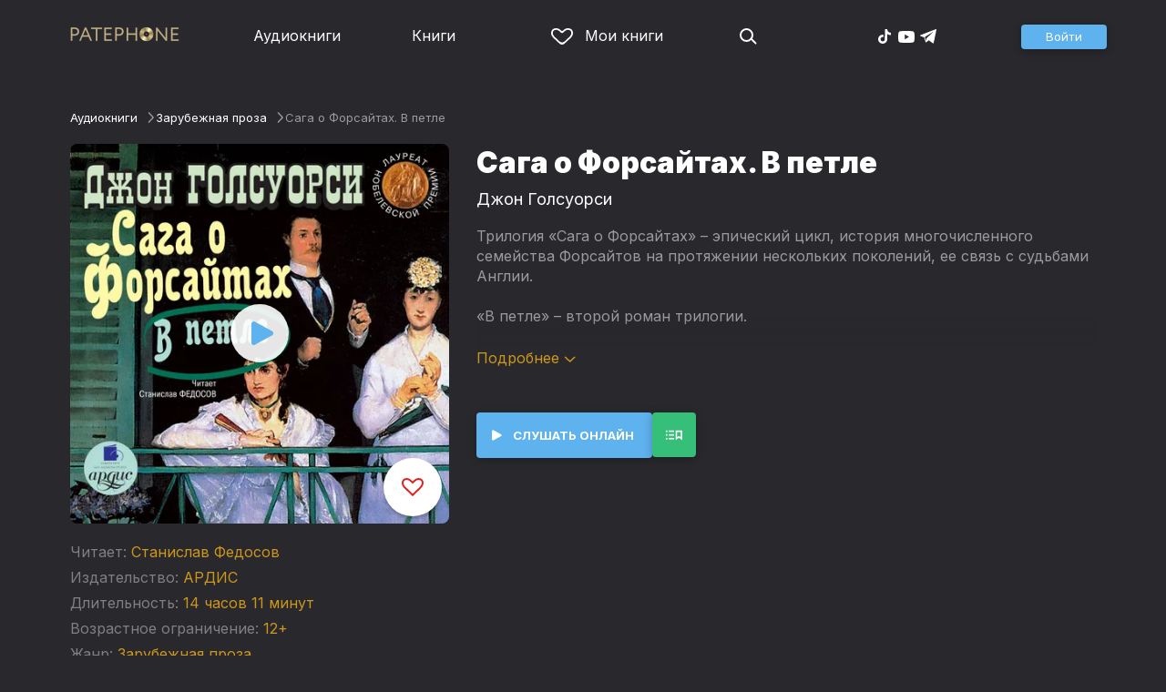

--- FILE ---
content_type: text/html
request_url: https://patephone.com/audiobook/5755-saga-o-forsaitah-v-petle
body_size: 14502
content:
<!doctype html>
<html lang="ru">
<head>
    <meta charset="UTF-8" />
	<meta name="viewport" content="width=device-width,initial-scale=1.0" />
    <meta name="theme-color" content="#28282d" />
    <link rel="preconnect" href="https://fonts.googleapis.com" />
    <link rel="preconnect" href="https://fonts.gstatic.com" crossorigin />
    <link href="https://fonts.googleapis.com/css2?family=Inter:wght@400;700;900&display=swap" rel="stylesheet" />

    <link rel="icon" href="/favicon.ico" sizes="any" />
    <link rel="icon" href="/favicon.png" type="image/png" />
    <link rel="apple-touch-icon" sizes="180x180" href="/apple-touch-icon-180x180.png" type="image/png" />
    <link rel="manifest" href="/manifest.json" />
    <meta name="google-adsense-account" content="ca-pub-4898670669509055" />
    <script type="application/ld+json">
        {
          "@context": "https://schema.org",
          "@type": "WebSite",
          "url": "https://patephone.com/",
          "potentialAction": [{
            "@type": "SearchAction",
            "target": {
              "@type": "EntryPoint",
              "urlTemplate": "https://patephone.com/audiobooks/?query={search_term_string}"
            },
            "query-input": "required name=search_term_string"
          }]
        }
        </script>
    <script>
        (function() {
            function isMobile() {
                if (typeof navigator !== 'undefined' && /iPhone|iPad|iPod|Android/i.test(navigator.userAgent)) {
                    return true;
                }

                // Workaround for iPad, which is not detectable via user agent
                if (navigator.userAgent.match(/Mac/) && navigator.maxTouchPoints && navigator.maxTouchPoints > 2) {
                    return true;
                }

                return false;
            }

            function isTWA() {
                return location.hash.includes('tgWebApp') || localStorage.getItem('twa');
            }


            if (isMobile()) {
                document.documentElement.classList.add('mobile');
            }

            if (isTWA()) {
                document.documentElement.classList.add('twa');
            }
        })();
    </script>
    
		<link href="../_app/immutable/assets/global.qqf349zA.css" rel="stylesheet">
		<link href="../_app/immutable/assets/2.Befkog3f.css" rel="stylesheet">
		<link href="../_app/immutable/assets/PageHeader.7kTtBfQp.css" rel="stylesheet">
		<link href="../_app/immutable/assets/ProgressIndicator.D10uOCBw.css" rel="stylesheet">
		<link href="../_app/immutable/assets/SearchInput.Cgsq7u_q.css" rel="stylesheet">
		<link href="../_app/immutable/assets/Scrollable.Bo9mn5MT.css" rel="stylesheet">
		<link href="../_app/immutable/assets/Button.BV97ca7j.css" rel="stylesheet">
		<link href="../_app/immutable/assets/ProductListItem.DPRvaZQo.css" rel="stylesheet">
		<link href="../_app/immutable/assets/QuickRegisterPopup.Bc-W4LRV.css" rel="stylesheet">
		<link href="../_app/immutable/assets/Input.nhVYY-B1.css" rel="stylesheet">
		<link href="../_app/immutable/assets/ErrorText.BGRO76s3.css" rel="stylesheet">
		<link href="../_app/immutable/assets/Spinner.CcVJZyYY.css" rel="stylesheet">
		<link href="../_app/immutable/assets/PersonListItem.BbiQRJy_.css" rel="stylesheet">
		<link href="../_app/immutable/assets/PersonCover.CyPuaDu9.css" rel="stylesheet">
		<link href="../_app/immutable/assets/PageFooter.CSlo9rt7.css" rel="stylesheet">
		<link href="../_app/immutable/assets/RewardInfo.wvDmqu22.css" rel="stylesheet">
		<link href="../_app/immutable/assets/InstagramPromo._pH8BUh7.css" rel="stylesheet">
		<link href="../_app/immutable/assets/StoreIcons.--e4Hse7.css" rel="stylesheet">
		<link href="../_app/immutable/assets/15.DDvH9vod.css" rel="stylesheet">
		<link href="../_app/immutable/assets/TryButtonLabel.ynhog7gx.css" rel="stylesheet">
		<link href="../_app/immutable/assets/CollapsableDescription.gvcc4dkF.css" rel="stylesheet">
		<link href="../_app/immutable/assets/EbookReader.CU_G_I74.css" rel="stylesheet">
		<link href="../_app/immutable/assets/ProgressIndicator2.Btl7XKMc.css" rel="stylesheet">
		<link href="../_app/immutable/assets/EmailWithButton.C-gX8mZN.css" rel="stylesheet">
		<link href="../_app/immutable/assets/ProductGrid.BYtFm60c.css" rel="stylesheet">
		<link href="../_app/immutable/assets/RewardGuide.uqK2O626.css" rel="stylesheet">
		<link href="../_app/immutable/assets/RewardStaticView.C01ctyde.css" rel="stylesheet">
		<link href="../_app/immutable/assets/ConfirmDialog.DR5J1xrV.css" rel="stylesheet"><title>Аудиокнига Сага о Форсайтах. В петле, Джон Голсуорси слушать онлайн в озвучке Станислав Федосов</title><!-- HEAD_svelte-1pt5a6z_START --><meta name="description" content="Слушать аудиокнигу Сага о Форсайтах. В петле, Джон Голсуорси в озвучке Станислав Федосов онлайн и в хорошем качестве в аудиотеке Patephone. ★ Бесплатно и без регистрации!"><meta property="og:title" content="Аудиокнига Сага о Форсайтах. В петле, Джон Голсуорси — слушать онлайн бесплатно, без регистрации"><meta property="og:locale" content="ru"><meta property="og:type" content="book"><meta property="og:image" content="https://cdru.patephone.com/ru-fast/c/products/592/851/720/789/282/7062_3000_resized640.jpg?cc=1624984549000"><meta property="og:description" content="Слушать аудиокнигу Сага о Форсайтах. В петле, Джон Голсуорси онлайн бесплатно и без регистрации в Patephone ★ Слушай на сайте и в приложении в хорошем качестве!"><meta property="og:url" content="https://patephone.com/audiobook/5755-saga-o-forsaitah-v-petle"><link rel="canonical" href="https://patephone.com/audiobook/5755-saga-o-forsaitah-v-petle"><!-- HEAD_svelte-1pt5a6z_END --><!-- HEAD_svelte-1k4bigd_START --><meta itemprop="name" content="Сага о Форсайтах. В петле – Джон Голсуорси"><meta itemprop="image" content="https://cdru.patephone.com/ru-fast/c/products/592/851/720/789/282/7062_3000_resized640.jpg?cc=1624984549000"><meta itemprop="description" content="Слушать аудиокнигу Сага о Форсайтах. В петле, Джон Голсуорси онлайн бесплатно и без регистрации в Patephone ★ Слушай на сайте и в приложении в хорошем качестве!"><script type="application/ld+json">[{"@context":"https://schema.org/","@type":"CreativeWork","name":"Сага о Форсайтах. В петле","description":"Трилогия «Сага о Форсайтах» – эпический цикл, история многочисленного семейства Форсайтов на протяжении нескольких поколений, ее связь с судьбами Англии. «В петле» – второй роман трилогии. …Рубеж ХIХ и ХХ веков, англо-бурская война, конец викторианской эпохи, крушение казавшихся прежде незыблемыми порядков и традиций… Сомс Форсайт пытается наладить свои запутанные семейные отношения, высвободиться из петли, возникшей в результате разрыва с первой женой Ирэн, и создать новую семью… «Но ночью и в часы досуга ему не давала покоя мысль, что время бежит, деньги текут к нему, а будущность его все в той же петле, что и прежде».","url":"https://patephone.com/audiobook/5755-saga-o-forsaitah-v-petle","image":"https://cdru.patephone.com/ru-fast/c/products/592/851/720/789/282/7062_3000_resized640.jpg?cc=1624984549000","author":{"@type":"Person","name":"Джон Голсуорси"},"offers":{"@type":"Offer","price":279,"priceCurrency":"RUB","availability":"OnlineOnly"}},{"@context":"https://schema.org","@type":"BreadcrumbList","itemListElement":[{"@type":"ListItem","position":1,"name":"Аудиокниги","item":"https://patephone.com/audiobooks"},{"@type":"ListItem","position":2,"name":"Джон Голсуорси","item":"https://patephone.com/author/104-dzhon-golsuorsi"},{"@type":"ListItem","position":3,"name":"Сага о Форсайтах. В петле","item":"https://patephone.com/audiobook/5755-saga-o-forsaitah-v-petle"}]},{"@context":"https://schema.org","@type":"BreadcrumbList","itemListElement":[{"@type":"ListItem","position":1,"name":"Аудиокниги","item":"https://patephone.com/audiobooks"},{"@type":"ListItem","position":2,"name":"Зарубежная проза","item":"https://patephone.com/audiobooks/g3-zarubezhnaya-proza"}]},{"@context":"https://schema.org","@type":"DataFeed","dataFeedElement":[{"@context":"https://schema.org","@type":"Book","@id":"5755","author":{"@type":"Person","name":"Джон Голсуорси"},"name":"Сага о Форсайтах. В петле","image":"https://cdru.patephone.com/ru-fast/c/products/592/851/720/789/282/7062_3000_resized640.jpg?cc=1624984549000","url":"https://patephone.com/audiobook/5755-saga-o-forsaitah-v-petle","workExample":{"@id":"audiobooks/5755","@type":"Book","bookFormat":"https://schema.org/AudiobookFormat","inLanguage":"ru","url":"https://patephone.com/audiobook/5755-saga-o-forsaitah-v-petle","isbn":"none","image":"https://cdru.patephone.com/ru-fast/c/products/592/851/720/789/282/7062_3000_resized640.jpg?cc=1624984549000"}}]}]</script><meta name="twitter:title" content="Сага о Форсайтах. В петле"><meta name="twitter:url" content="https://patephone.com/audiobook/5755-saga-o-forsaitah-v-petle"><meta name="twitter:description" content="Слушать аудиокнигу Сага о Форсайтах. В петле, Джон Голсуорси онлайн бесплатно и без регистрации в Patephone ★ Слушай на сайте и в приложении в хорошем качестве!"><meta name="twitter:image:src" content="https://cdru.patephone.com/ru-fast/c/products/592/851/720/789/282/7062_3000_resized640.jpg?cc=1624984549000"><meta name="twitter:card" content="summary_large_image"><meta name="apple-itunes-app" content="app-id=949680889, app-argument=$imobpatsub%3A%2F%2Froute%2Fbook%2F5755"><!-- HEAD_svelte-1k4bigd_END -->
</head>
<body>
<!-- Google Tag Manager (noscript) -->
<noscript><iframe src="https://www.googletagmanager.com/ns.html?id=GTM-5B6V9RS" height="0" width="0" style="display:none;visibility:hidden"></iframe></noscript>
<!-- End Google Tag Manager (noscript) -->
   <header class="page-header svelte-1nukuya"><div class="page-column page-header-content svelte-1nukuya"><section class="logo-section svelte-1nukuya" data-svelte-h="svelte-1m7lu65"><a href="/"><img src="/_app/immutable/assets/logo.ChJw_ivz.png" alt="Патефон" class="size-desktop" width="120" height="17"> <img src="/_app/immutable/assets/logo-mobile.538cc29f5c37c570.png.webp" alt="Патефон" class="size-mobile no-twa" width="40" height="40"></a></section> <nav class="nav-section svelte-1nukuya"><ul class="main-nav svelte-7bgik1"><li class="svelte-7bgik1"><a href="/audiobooks"><svg class="icon svelte-j4150j" xmlns="http://www.w3.org/2000/svg" viewBox="0 0 24 24" width="24px" height="24px"><use href="/_app/immutable/assets/nav-audiobooks.CyWronMm.svg#icon"></use></svg> Аудиокниги </a> </li><li class="svelte-7bgik1"><a href="/ebooks"><svg class="icon svelte-j4150j" xmlns="http://www.w3.org/2000/svg" viewBox="0 0 24 24" width="24px" height="24px"><use href="/_app/immutable/assets/nav-books.D12QB0h7.svg#icon"></use></svg> Книги </a> </li><li class="svelte-7bgik1  my"><a href="/my" rel=" nofollow"><svg class="icon svelte-j4150j" xmlns="http://www.w3.org/2000/svg" viewBox="0 0 24 24" width="24px" height="24px"><use href="/_app/immutable/assets/my-list.CiTApK7k.svg#icon"></use></svg> Мои книги </a> </li> </ul></nav> <aside class="aside-section svelte-1nukuya"><section class="icons-section svelte-1nukuya"><a href="/search/" rel="nofollow" class="search svelte-1nukuya"><svg class="icon svelte-j4150j" xmlns="http://www.w3.org/2000/svg" viewBox="0 0 24 24" width="24px" height="24px"><use href="/_app/immutable/assets/search.D56TTmB6.svg#icon"></use></svg></a> <ul class="social-items svelte-1qbihbg"><li><a href="https://www.tiktok.com/@patephone_app" rel="nofollow noopener" target="_blank" title="TikTok"><svg class="icon svelte-j4150j" xmlns="http://www.w3.org/2000/svg" viewBox="0 0 24 24" width="24px" height="24px"><use href="/_app/immutable/assets/tiktok.BjhSOscA.svg#icon"></use></svg></a> </li><li><a href="https://www.youtube.com/channel/UCJz4izeL6QxsJgitbizVQYg" rel="nofollow noopener" target="_blank" title="YouTube"><svg class="icon svelte-j4150j" xmlns="http://www.w3.org/2000/svg" viewBox="0 0 24 24" width="24px" height="24px"><use href="/_app/immutable/assets/youtube.DCrU1kqj.svg#icon"></use></svg></a> </li><li><a href="https://t.me/patephone_audioknigi" rel="nofollow noopener" target="_blank" title="Telegram"><svg class="icon svelte-j4150j" xmlns="http://www.w3.org/2000/svg" viewBox="0 0 24 24" width="24px" height="24px"><use href="/_app/immutable/assets/telegram.BhYu090h.svg#icon"></use></svg></a> </li> </ul></section> <section class="auth-section svelte-1nukuya"><div class="auth svelte-ril9pe"><a href="/auth/" role="button" data-size="normal" rel="external nofollow" target="" class="svelte-18jwygz alternate"><span class="label svelte-18jwygz">Войти  </span></a></div> </section> <div class="menu-section svelte-1nukuya"><div class="menu-section-label svelte-1nukuya"><svg class="icon svelte-j4150j" xmlns="http://www.w3.org/2000/svg" viewBox="0 0 20 18" width="24px" height="24px"><use href="/_app/immutable/assets/burger.BWvCezkr.svg#icon"></use></svg>Меню</div> </div></aside></div></header> <div class="search-bar svelte-1nukuya"><form action="/search" method="get" class="page-header-search-bar svelte-1uwzeub"><div class="search-field svelte-1uwzeub"><svg class="icon svelte-j4150j" xmlns="http://www.w3.org/2000/svg" viewBox="0 0 24 24" width="20px" height="20px"><use href="/_app/immutable/assets/search.D56TTmB6.svg#icon"></use></svg> <input type="search" name="query" placeholder="Поиск по аудиокнигам и авторам" class="svelte-1uwzeub" value="">  </div>  </form></div>  <main class="svelte-swat0u"> <div class="page-column svelte-402hxx"><ul class="product-breadcrumbs svelte-14k8nb7"><li class="svelte-14k8nb7"><a class="label svelte-14k8nb7" href="/audiobooks">Аудиокниги</a><svg class="icon svelte-j4150j" xmlns="http://www.w3.org/2000/svg" viewBox="0 0 24 24" width="12px" height="12px"><use href="/_app/immutable/assets/angle.C1KIGXWU.svg#icon"></use></svg> </li><li class="svelte-14k8nb7"><a class="label svelte-14k8nb7" href="/audiobooks/g3-zarubezhnaya-proza">Зарубежная проза</a><svg class="icon svelte-j4150j" xmlns="http://www.w3.org/2000/svg" viewBox="0 0 24 24" width="12px" height="12px"><use href="/_app/immutable/assets/angle.C1KIGXWU.svg#icon"></use></svg> </li><li class="svelte-14k8nb7"><span class="label svelte-14k8nb7">Сага о Форсайтах. В петле</span> </li> </ul> <div class="product-card svelte-11o9phc"><aside class="svelte-11o9phc">  <div class="cover svelte-11o9phc clickable"><span class="cover svelte-1mel0pb" data-size="fluid"><img src="https://imgproxy2.patephone.com/pr:sharp/s:470/plain/https://cdru.patephone.com/ru-fast/c/products/592/851/720/789/282/7062_3000_resized1242.jpg?cc=1624984549000" srcset="https://imgproxy2.patephone.com/pr:sharp/s:470/dpr:2/plain/https://cdru.patephone.com/ru-fast/c/products/592/851/720/789/282/7062_3000_resized1242.jpg?cc=1624984549000 2x" alt="Аудиокнига «Сага о Форсайтах. В петле – Джон Голсуорси»" width="100" height="100" class="svelte-1mel0pb"> <button class="like svelte-jyph6i  large"><svg class="icon svelte-j4150j" xmlns="http://www.w3.org/2000/svg" viewBox="0 0 24 20" width="24px" height="24px"><use href="/_app/immutable/assets/like.B-BPP9mr.svg#icon"></use></svg></button></span>  <span class="playback-control-wrap svelte-11o9phc"><span class="playback-control svelte-gm1jlb" style="padding: 16px; width: 32px; height: 32px;">  <svg class="icon svelte-j4150j" xmlns="http://www.w3.org/2000/svg" viewBox="0 0 32 32" width="32px" height="32px"><use href="/_app/immutable/assets/play.BguuT8sO.svg#icon"></use></svg> </span></span> </div> <div class="size-desktop"><div class="product-info svelte-ty2fzh"><p class="svelte-ty2fzh"><em class="svelte-ty2fzh">Читает:</em>   <a href="/reader/3875-stanislav-viktorovich-fedosov" class="svelte-1c96eej">Станислав Федосов</a></p> <p class="svelte-ty2fzh"><em class="svelte-ty2fzh">Издательство:</em>   <a href="/publisher/3891-ardis" class="svelte-1c96eej">АРДИС</a></p> <p class="svelte-ty2fzh"><em class="svelte-ty2fzh">Длительность:</em> 14 часов 11 минут</p> <p class="svelte-ty2fzh"><em class="svelte-ty2fzh">Возрастное ограничение:</em> 12+</p> <p class="svelte-ty2fzh"><em class="svelte-ty2fzh">Жанр:</em> <a href="/audiobooks/g3-zarubezhnaya-proza">Зарубежная проза</a></p>  <p class="svelte-ty2fzh"><em class="svelte-ty2fzh">Входит в коллекцию:</em> <a href="/audiobooks/g3-zarubezhnaya-proza/c2100-sovremennaya-komediya">Современная комедия</a></p></div></div></aside> <main class="svelte-11o9phc"><section><h1 class="svelte-11o9phc">Сага о Форсайтах. В петле</h1> <h2 class="svelte-11o9phc">  <a href="/author/104-dzhon-golsuorsi" class="svelte-1c96eej">Джон Голсуорси</a></h2>  <div class="collapsable-description"><div class="content svelte-tf0k9g  collapsed"><!-- HTML_TAG_START --><p>Трилогия
 «Сага о Форсайтах» – эпический цикл, история многочисленного семейства 
Форсайтов на протяжении нескольких поколений, ее связь с судьбами 
Англии.</p><p>«В петле» – второй роман трилогии.</p><p>…Рубеж ХIХ и ХХ 
веков, англо-бурская война, конец викторианской эпохи, крушение 
казавшихся прежде незыблемыми порядков и традиций… Сомс Форсайт пытается
 наладить свои запутанные семейные отношения, высвободиться из петли, 
возникшей в результате разрыва с первой женой Ирэн, и создать новую 
семью…</p><p>«Но ночью и в часы досуга ему не давала покоя мысль, что 
время бежит, деньги текут к нему, а будущность его все в той же петле, 
что и прежде».</p><!-- HTML_TAG_END --></div> <p class="toggle-expand svelte-tf0k9g"><span class="link">Подробнее <span class="icon svelte-tf0k9g"><svg class="icon svelte-j4150j" xmlns="http://www.w3.org/2000/svg" viewBox="0 0 13 7" width="13px" height="7px"><use href="/_app/immutable/assets/expand.BysnwWR7.svg#icon"></use></svg></span></span></p> </div> <div class="size-mobile"><div class="product-info svelte-ty2fzh"><p class="svelte-ty2fzh"><em class="svelte-ty2fzh">Читает:</em>   <a href="/reader/3875-stanislav-viktorovich-fedosov" class="svelte-1c96eej">Станислав Федосов</a></p> <p class="svelte-ty2fzh"><em class="svelte-ty2fzh">Издательство:</em>   <a href="/publisher/3891-ardis" class="svelte-1c96eej">АРДИС</a></p> <p class="svelte-ty2fzh"><em class="svelte-ty2fzh">Длительность:</em> 14 часов 11 минут</p> <p class="svelte-ty2fzh"><em class="svelte-ty2fzh">Возрастное ограничение:</em> 12+</p> <p class="svelte-ty2fzh"><em class="svelte-ty2fzh">Жанр:</em> <a href="/audiobooks/g3-zarubezhnaya-proza">Зарубежная проза</a></p>  <p class="svelte-ty2fzh"><em class="svelte-ty2fzh">Входит в коллекцию:</em> <a href="/audiobooks/g3-zarubezhnaya-proza/c2100-sovremennaya-komediya">Современная комедия</a></p></div></div> </section> <footer class="svelte-11o9phc">   <div class="main-controls svelte-11o9phc"> <button role="button" data-size="normal" value=""  type="button" class="svelte-18jwygz alternate"><span class="label svelte-18jwygz"><span class="playback-control svelte-gm1jlb" style="padding: 6px; width: 14px; height: 14px;">  <svg class="icon svelte-j4150j" xmlns="http://www.w3.org/2000/svg" viewBox="0 0 32 32" width="14px" height="14px"><use href="/_app/immutable/assets/play.BguuT8sO.svg#icon"></use></svg> </span> Слушать онлайн  </span></button> <div class="chapters svelte-11o9phc"> <button role="button" data-size="normal" value=""  type="button" class="svelte-18jwygz"><span class="label svelte-18jwygz"><svg class="icon svelte-j4150j" xmlns="http://www.w3.org/2000/svg" viewBox="0 0 32 32" width="24px" height="24px"><use href="/_app/immutable/assets/toc.CXKNRsnf.svg#icon"></use></svg>  </span></button> <div class="chapter-list svelte-11o9phc hidden"><h3 class="svelte-11o9phc">Оглавление аудиокниги «Сага о Форсайтах. В петле»</h3> <ul class="svelte-11o9phc"><li class="svelte-11o9phc"><span class="chapter-name svelte-11o9phc">Студия АРДИС представляет</span> <span class="chapter-time svelte-11o9phc">00:00</span></li><li class="svelte-11o9phc"><span class="chapter-name svelte-11o9phc">Часть 1. Глава 1. У Тимоти</span> <span class="chapter-time svelte-11o9phc">00:36</span></li><li class="svelte-11o9phc"><span class="chapter-name svelte-11o9phc">Часть 1. Глава 2. Светский человек уходит со сцены</span> <span class="chapter-time svelte-11o9phc">30:54</span></li><li class="svelte-11o9phc"><span class="chapter-name svelte-11o9phc">Часть 1. Глава 3. Сомс собирается что-то предпринять</span> <span class="chapter-time svelte-11o9phc">01:07:36</span></li><li class="svelte-11o9phc"><span class="chapter-name svelte-11o9phc">Часть 1. Глава 4. Сохо</span> <span class="chapter-time svelte-11o9phc">01:23:15</span></li><li class="svelte-11o9phc"><span class="chapter-name svelte-11o9phc">Часть 1. Глава 5. Видения Джемса</span> <span class="chapter-time svelte-11o9phc">01:42:39</span></li><li class="svelte-11o9phc"><span class="chapter-name svelte-11o9phc">Часть 1. Глава 6. Уже не молодой Джолион у себя дома</span> <span class="chapter-time svelte-11o9phc">02:00:46</span></li><li class="svelte-11o9phc"><span class="chapter-name svelte-11o9phc">Часть 1. Глава 7. Стригунок находит подружку</span> <span class="chapter-time svelte-11o9phc">02:29:03</span></li><li class="svelte-11o9phc"><span class="chapter-name svelte-11o9phc">Часть 1. Глава 8. Джолион исполняет свои обязанности попечителя</span> <span class="chapter-time svelte-11o9phc">02:43:49</span></li><li class="svelte-11o9phc"><span class="chapter-name svelte-11o9phc">Часть 1. Глава 9. Вэл узнает новости</span> <span class="chapter-time svelte-11o9phc">03:03:17</span></li><li class="svelte-11o9phc"><span class="chapter-name svelte-11o9phc">Часть 1. Глава 10. Сомс принимает у себя будущее</span> <span class="chapter-time svelte-11o9phc">03:26:34</span></li><li class="svelte-11o9phc"><span class="chapter-name svelte-11o9phc">Часть 1. Глава 11. ...И навещает прошлое</span> <span class="chapter-time svelte-11o9phc">03:38:55</span></li><li class="svelte-11o9phc"><span class="chapter-name svelte-11o9phc">Часть 1. Глава 12. На Форсайтской Бирже</span> <span class="chapter-time svelte-11o9phc">03:54:18</span></li><li class="svelte-11o9phc"><span class="chapter-name svelte-11o9phc">Часть 1. Глава 13. Джолион начинает понимать, что с ним происходит</span> <span class="chapter-time svelte-11o9phc">04:27:38</span></li><li class="svelte-11o9phc"><span class="chapter-name svelte-11o9phc">Часть 1. Глава 14. Сомсу становится ясно, чего он хочет</span> <span class="chapter-time svelte-11o9phc">04:43:36</span></li><li class="svelte-11o9phc"><span class="chapter-name svelte-11o9phc">Часть 2. Глава 1. Третье поколение</span> <span class="chapter-time svelte-11o9phc">04:53:32</span></li><li class="svelte-11o9phc"><span class="chapter-name svelte-11o9phc">Часть 2. Глава 2. Сомс решил удостовериться</span> <span class="chapter-time svelte-11o9phc">05:19:09</span></li><li class="svelte-11o9phc"><span class="chapter-name svelte-11o9phc">Часть 2. Глава 3. Визит к Ирэн</span> <span class="chapter-time svelte-11o9phc">05:45:23</span></li><li class="svelte-11o9phc"><span class="chapter-name svelte-11o9phc">Часть 2. Глава 4. Куда Форсайты страшатся заглядывать</span> <span class="chapter-time svelte-11o9phc">06:02:26</span></li><li class="svelte-11o9phc"><span class="chapter-name svelte-11o9phc">Часть 2. Глава 5. Джолли в роли судьи</span> <span class="chapter-time svelte-11o9phc">06:23:33</span></li><li class="svelte-11o9phc"><span class="chapter-name svelte-11o9phc">Часть 2. Глава 6. Джолион в нерешительности</span> <span class="chapter-time svelte-11o9phc">06:49:32</span></li><li class="svelte-11o9phc"><span class="chapter-name svelte-11o9phc">Часть 2. Глава 7. Дарти против Дарти</span> <span class="chapter-time svelte-11o9phc">07:03:17</span></li><li class="svelte-11o9phc"><span class="chapter-name svelte-11o9phc">Часть 2. Глава 8. Вызов</span> <span class="chapter-time svelte-11o9phc">07:34:38</span></li><li class="svelte-11o9phc"><span class="chapter-name svelte-11o9phc">Часть 2. Глава 9. Обед у Джемса</span> <span class="chapter-time svelte-11o9phc">07:50:18</span></li><li class="svelte-11o9phc"><span class="chapter-name svelte-11o9phc">Часть 2. Глава 10. Смерть пса Балтазара</span> <span class="chapter-time svelte-11o9phc">08:08:57</span></li><li class="svelte-11o9phc"><span class="chapter-name svelte-11o9phc">Часть 2. Глава 11. Тимоти предостерегает</span> <span class="chapter-time svelte-11o9phc">08:20:31</span></li><li class="svelte-11o9phc"><span class="chapter-name svelte-11o9phc">Часть 2. Глава 12. Охота продолжается</span> <span class="chapter-time svelte-11o9phc">08:39:43</span></li><li class="svelte-11o9phc"><span class="chapter-name svelte-11o9phc">Часть 2. Глава 13. «А вот и мы!»</span> <span class="chapter-time svelte-11o9phc">08:55:08</span></li><li class="svelte-11o9phc"><span class="chapter-name svelte-11o9phc">Часть 2. Глава 14. Диковинная ночь</span> <span class="chapter-time svelte-11o9phc">09:23:32</span></li><li class="svelte-11o9phc"><span class="chapter-name svelte-11o9phc">Часть 3. Глава 1. Сомс в Париже</span> <span class="chapter-time svelte-11o9phc">09:32:09</span></li><li class="svelte-11o9phc"><span class="chapter-name svelte-11o9phc">Часть 3. Глава 2. В паутине</span> <span class="chapter-time svelte-11o9phc">09:52:00</span></li><li class="svelte-11o9phc"><span class="chapter-name svelte-11o9phc">Часть 3. Глава 3. Ричмонд-парк</span> <span class="chapter-time svelte-11o9phc">10:01:25</span></li><li class="svelte-11o9phc"><span class="chapter-name svelte-11o9phc">Часть 3. Глава 4. По ту сторону реки</span> <span class="chapter-time svelte-11o9phc">10:20:15</span></li><li class="svelte-11o9phc"><span class="chapter-name svelte-11o9phc">Часть 3. Глава 5. Сомс действует</span> <span class="chapter-time svelte-11o9phc">10:24:00</span></li><li class="svelte-11o9phc"><span class="chapter-name svelte-11o9phc">Часть 3. Глава 6. Летний день</span> <span class="chapter-time svelte-11o9phc">10:32:30</span></li><li class="svelte-11o9phc"><span class="chapter-name svelte-11o9phc">Часть 3. Глава 7. Летняя ночь</span> <span class="chapter-time svelte-11o9phc">10:52:51</span></li><li class="svelte-11o9phc"><span class="chapter-name svelte-11o9phc">Часть 3. Глава 8. Джемс в ожидании</span> <span class="chapter-time svelte-11o9phc">11:02:55</span></li><li class="svelte-11o9phc"><span class="chapter-name svelte-11o9phc">Часть 3. Глава 9. Выпутался из паутины</span> <span class="chapter-time svelte-11o9phc">11:12:35</span></li><li class="svelte-11o9phc"><span class="chapter-name svelte-11o9phc">Часть 3. Глава 10. Век уходит</span> <span class="chapter-time svelte-11o9phc">11:39:19</span></li><li class="svelte-11o9phc"><span class="chapter-name svelte-11o9phc">Часть 3. Глава 11. Затишье</span> <span class="chapter-time svelte-11o9phc">12:13:23</span></li><li class="svelte-11o9phc"><span class="chapter-name svelte-11o9phc">Часть 3. Глава 12. Рождение Форсайта</span> <span class="chapter-time svelte-11o9phc">12:33:38</span></li><li class="svelte-11o9phc"><span class="chapter-name svelte-11o9phc">Часть 3. Глава 13. Джемсу сказали</span> <span class="chapter-time svelte-11o9phc">12:52:11</span></li><li class="svelte-11o9phc"><span class="chapter-name svelte-11o9phc">Часть 3. Глава 14. Его собственное</span> <span class="chapter-time svelte-11o9phc">13:04:56</span></li><li class="svelte-11o9phc"><span class="chapter-name svelte-11o9phc">Интерлюдия. Пробуждение</span> <span class="chapter-time svelte-11o9phc">13:16:05</span></li></ul></div></div>  </div> </footer></main></div>   <!-- HTML_TAG_START --><!--noindex--><!-- HTML_TAG_END --> <div class="related svelte-402hxx"><h3 class="svelte-402hxx">Похожие аудиокниги</h3> <div class="product-grid svelte-102mqyk"><div class="product-list-item"><div class="list-item svelte-gyjjww"><a href="/audiobook/5757-saga-o-forsaitah-sdaetsya-v-naem" class="svelte-h0hbym"><span class="cover svelte-1mel0pb" data-size="fluid"><img src="https://imgproxy2.patephone.com/pr:sharp/s:255/plain/https://cdru.patephone.com/ru-fast/c/products/288/888/703/454/616/cover_resized1242.jpg?cc=1475578756000" srcset="https://imgproxy2.patephone.com/pr:sharp/s:255/dpr:2/plain/https://cdru.patephone.com/ru-fast/c/products/288/888/703/454/616/cover_resized1242.jpg?cc=1475578756000 2x" alt="" width="100" height="100" loading="lazy" class="svelte-1mel0pb"> <button class="like svelte-jyph6i"><svg class="icon svelte-j4150j" xmlns="http://www.w3.org/2000/svg" viewBox="0 0 24 20" width="24px" height="24px"><use href="/_app/immutable/assets/like.B-BPP9mr.svg#icon"></use></svg></button></span>   </a> <main><div class="title svelte-gyjjww"><a href="/audiobook/5757-saga-o-forsaitah-sdaetsya-v-naem" slot="title" class="svelte-h0hbym">Сага о Форсайтах. Сдаётся в наём</a></div>  <div class="subtitle svelte-gyjjww">  <a href="/author/104-dzhon-golsuorsi" class="svelte-1c96eej">Джон Голсуорси</a> </div></main> </div> </div><div class="product-list-item"><div class="list-item svelte-gyjjww"><a href="/audiobook/6316-saga-o-forsaitah-serebryanaya-lozhka" class="svelte-h0hbym"><span class="cover svelte-1mel0pb" data-size="fluid"><img src="https://imgproxy2.patephone.com/pr:sharp/s:255/plain/https://cdru.patephone.com/ru-fast/c/products/506/907/825/823/195/cover_resized1242.jpg?cc=1475579137000" srcset="https://imgproxy2.patephone.com/pr:sharp/s:255/dpr:2/plain/https://cdru.patephone.com/ru-fast/c/products/506/907/825/823/195/cover_resized1242.jpg?cc=1475579137000 2x" alt="" width="100" height="100" loading="lazy" class="svelte-1mel0pb"> <button class="like svelte-jyph6i"><svg class="icon svelte-j4150j" xmlns="http://www.w3.org/2000/svg" viewBox="0 0 24 20" width="24px" height="24px"><use href="/_app/immutable/assets/like.B-BPP9mr.svg#icon"></use></svg></button></span>   </a> <main><div class="title svelte-gyjjww"><a href="/audiobook/6316-saga-o-forsaitah-serebryanaya-lozhka" slot="title" class="svelte-h0hbym">Сага о Форсайтах. Серебряная ложка</a></div>  <div class="subtitle svelte-gyjjww">  <a href="/author/104-dzhon-golsuorsi" class="svelte-1c96eej">Джон Голсуорси</a> </div></main> </div> </div><div class="product-list-item"><div class="list-item svelte-gyjjww"><a href="/audiobook/5754-saga-o-forsaitah-belaya-obezyana" class="svelte-h0hbym"><span class="cover svelte-1mel0pb" data-size="fluid"><img src="https://imgproxy2.patephone.com/pr:sharp/s:255/plain/https://cdru.patephone.com/ru-fast/c/products/718/583/327/617/035/cover_resized1242.jpg?cc=1475579510000" srcset="https://imgproxy2.patephone.com/pr:sharp/s:255/dpr:2/plain/https://cdru.patephone.com/ru-fast/c/products/718/583/327/617/035/cover_resized1242.jpg?cc=1475579510000 2x" alt="" width="100" height="100" loading="lazy" class="svelte-1mel0pb"> <button class="like svelte-jyph6i"><svg class="icon svelte-j4150j" xmlns="http://www.w3.org/2000/svg" viewBox="0 0 24 20" width="24px" height="24px"><use href="/_app/immutable/assets/like.B-BPP9mr.svg#icon"></use></svg></button></span>   </a> <main><div class="title svelte-gyjjww"><a href="/audiobook/5754-saga-o-forsaitah-belaya-obezyana" slot="title" class="svelte-h0hbym">Сага о Форсайтах. Белая обезьяна</a></div>  <div class="subtitle svelte-gyjjww">  <a href="/author/104-dzhon-golsuorsi" class="svelte-1c96eej">Джон Голсуорси</a> </div></main> </div> </div><div class="product-list-item"><div class="list-item svelte-gyjjww"><a href="/audiobook/5756-saga-o-forsaitah-lebedinaya-pesnya" class="svelte-h0hbym"><span class="cover svelte-1mel0pb" data-size="fluid"><img src="https://imgproxy2.patephone.com/pr:sharp/s:255/plain/https://cdru.patephone.com/ru-fast/c/products/773/803/272/730/055/cover_resized1242.jpg?cc=1475579643000" srcset="https://imgproxy2.patephone.com/pr:sharp/s:255/dpr:2/plain/https://cdru.patephone.com/ru-fast/c/products/773/803/272/730/055/cover_resized1242.jpg?cc=1475579643000 2x" alt="" width="100" height="100" loading="lazy" class="svelte-1mel0pb"> <button class="like svelte-jyph6i"><svg class="icon svelte-j4150j" xmlns="http://www.w3.org/2000/svg" viewBox="0 0 24 20" width="24px" height="24px"><use href="/_app/immutable/assets/like.B-BPP9mr.svg#icon"></use></svg></button></span>   </a> <main><div class="title svelte-gyjjww"><a href="/audiobook/5756-saga-o-forsaitah-lebedinaya-pesnya" slot="title" class="svelte-h0hbym">Сага о Форсайтах. Лебединая песня</a></div>  <div class="subtitle svelte-gyjjww">  <a href="/author/104-dzhon-golsuorsi" class="svelte-1c96eej">Джон Голсуорси</a> </div></main> </div> </div><div class="product-list-item"><div class="list-item svelte-gyjjww"><a href="/audiobook/13974-saga-o-forsaitah-poslednee-leto-forsaita" class="svelte-h0hbym"><span class="cover svelte-1mel0pb" data-size="fluid"><img src="https://imgproxy2.patephone.com/pr:sharp/s:255/plain/https://cdru.patephone.com/ru-fast/c/products/630/595/036/131/355/golsuorsi_1000_resized1242.jpg?cc=1576626588000" srcset="https://imgproxy2.patephone.com/pr:sharp/s:255/dpr:2/plain/https://cdru.patephone.com/ru-fast/c/products/630/595/036/131/355/golsuorsi_1000_resized1242.jpg?cc=1576626588000 2x" alt="" width="100" height="100" loading="lazy" class="svelte-1mel0pb"> <button class="like svelte-jyph6i"><svg class="icon svelte-j4150j" xmlns="http://www.w3.org/2000/svg" viewBox="0 0 24 20" width="24px" height="24px"><use href="/_app/immutable/assets/like.B-BPP9mr.svg#icon"></use></svg></button></span>   </a> <main><div class="title svelte-gyjjww"><a href="/audiobook/13974-saga-o-forsaitah-poslednee-leto-forsaita" slot="title" class="svelte-h0hbym">Сага о Форсайтах. Последнее лето Форсайта</a></div>  <div class="subtitle svelte-gyjjww">  <a href="/author/104-dzhon-golsuorsi" class="svelte-1c96eej">Джон Голсуорси</a> </div></main> </div> </div><div class="product-list-item"><div class="list-item svelte-gyjjww"><a href="/audiobook/35501-na-drugoi-bereg" class="svelte-h0hbym"><span class="cover svelte-1mel0pb" data-size="fluid"><img src="https://imgproxy2.patephone.com/pr:sharp/s:255/plain/https://cdru.patephone.com/ru-fast/c/products/515/348/053/013/794/Golsuorsi_DrBer_3000_resized1242.jpg?cc=1718624094000" srcset="https://imgproxy2.patephone.com/pr:sharp/s:255/dpr:2/plain/https://cdru.patephone.com/ru-fast/c/products/515/348/053/013/794/Golsuorsi_DrBer_3000_resized1242.jpg?cc=1718624094000 2x" alt="" width="100" height="100" loading="lazy" class="svelte-1mel0pb"> <button class="like svelte-jyph6i"><svg class="icon svelte-j4150j" xmlns="http://www.w3.org/2000/svg" viewBox="0 0 24 20" width="24px" height="24px"><use href="/_app/immutable/assets/like.B-BPP9mr.svg#icon"></use></svg></button></span>   </a> <main><div class="title svelte-gyjjww"><a href="/audiobook/35501-na-drugoi-bereg" slot="title" class="svelte-h0hbym">На другой берег</a></div>  <div class="subtitle svelte-gyjjww">  <a href="/author/104-dzhon-golsuorsi" class="svelte-1c96eej">Джон Голсуорси</a> </div></main> </div> </div></div> <p class="related-other svelte-402hxx"><a href="/audiobooks/g3-zarubezhnaya-proza" class="svelte-402hxx">Другие аудиокниги жанра →</a></p></div> <!-- HTML_TAG_START --><!--/noindex--><!-- HTML_TAG_END --></div> </main> <div class="about svelte-1j746mt"><div class="page-body svelte-1j746mt"><aside class="svelte-1j746mt"><img src="/_app/immutable/assets/phone4@2x.9d689d9d88076f3e.jpg.webp" alt="" width="680" height="1135" class="phone phone4 svelte-1j746mt" loading="lazy"> <div class="store-icons store-icons-mobile svelte-1j746mt"><a class="app-icon svelte-1ydf3qq" href="https://apps.apple.com/app/id949680889?=undefined" rel="nofollow"><svg class="icon svelte-j4150j" xmlns="http://www.w3.org/2000/svg" viewBox="0 0 216 64" width="148px" height="44px"><use href="/_app/immutable/assets/appstore.X7BC-Tit.svg#icon"></use></svg> </a><a class="app-icon svelte-1ydf3qq" href="https://play.google.com/store/apps/details?id=com.anyreads.patephone" rel="nofollow"><svg class="icon svelte-j4150j" xmlns="http://www.w3.org/2000/svg" viewBox="0 0 216 64" width="148px" height="44px"><use href="/_app/immutable/assets/google-play.C8kVaR5U.svg#icon"></use></svg> </a><a class="app-icon svelte-1ydf3qq" href="https://appgallery.huawei.com/app/C101437303" rel="nofollow"><svg class="icon svelte-j4150j" xmlns="http://www.w3.org/2000/svg" viewBox="0 0 216 64" width="148px" height="44px"><use href="/_app/immutable/assets/huawei.BahVvaV9.svg#icon"></use></svg> </a></div></aside> <section class="svelte-1j746mt"><!-- HTML_TAG_START -->
        <h2>Слушай без интернета</h2>
        <p>Любимые аудиокниги всегда доступны для прослушивания без доступа к интернету. Для этого всего лишь нужно загрузить книгу на устройство.</p><!-- HTML_TAG_END --> <div class="store-icons store-icons-desktop svelte-1j746mt"><a class="app-icon svelte-1ydf3qq" href="https://apps.apple.com/app/id949680889?=undefined" rel="nofollow"><svg class="icon svelte-j4150j" xmlns="http://www.w3.org/2000/svg" viewBox="0 0 216 64" width="148px" height="44px"><use href="/_app/immutable/assets/appstore.X7BC-Tit.svg#icon"></use></svg> </a><a class="app-icon svelte-1ydf3qq" href="https://play.google.com/store/apps/details?id=com.anyreads.patephone" rel="nofollow"><svg class="icon svelte-j4150j" xmlns="http://www.w3.org/2000/svg" viewBox="0 0 216 64" width="148px" height="44px"><use href="/_app/immutable/assets/google-play.C8kVaR5U.svg#icon"></use></svg> </a><a class="app-icon svelte-1ydf3qq" href="https://appgallery.huawei.com/app/C101437303" rel="nofollow"><svg class="icon svelte-j4150j" xmlns="http://www.w3.org/2000/svg" viewBox="0 0 216 64" width="148px" height="44px"><use href="/_app/immutable/assets/huawei.BahVvaV9.svg#icon"></use></svg> </a></div> <img src="/_app/immutable/assets/books1_1.CCQVYfiW.svg" alt="" width="172" height="88" class="books books4-1 svelte-1j746mt"></section></div></div> <div class="instagram-promo svelte-8vx6lt"><h2 class="svelte-8vx6lt">Мы в Telegram</h2> <p class="svelte-8vx6lt"><a href="https://t.me/patephone_audioknigi" target="_blank" rel="nofollow noopener" class="svelte-8vx6lt"><svg class="icon svelte-j4150j" xmlns="http://www.w3.org/2000/svg" viewBox="0 0 24 24" width="24px" height="24px"><use href="/_app/immutable/assets/telegram.BhYu090h.svg#icon"></use></svg> @patephone_audioknigi</a></p> <div class="marquee svelte-11esqkw">  <main style="transform: translateX(0px)" class="svelte-11esqkw"><img src="/_app/immutable/assets/1.e07581dec616203d.jpg.webp" width="240" height="240" loading="lazy" style="flex: 0 0 240px" alt=""><img src="/_app/immutable/assets/2.256f8ef024102cc2.jpg.webp" width="240" height="240" loading="lazy" style="flex: 0 0 240px" alt=""><img src="/_app/immutable/assets/3.db95a80214a06f14.jpg.webp" width="240" height="240" loading="lazy" style="flex: 0 0 240px" alt=""><img src="/_app/immutable/assets/4.518625d4fd74c92e.jpg.webp" width="240" height="240" loading="lazy" style="flex: 0 0 240px" alt=""><img src="/_app/immutable/assets/5.7c829efe00fbb313.jpg.webp" width="240" height="240" loading="lazy" style="flex: 0 0 240px" alt=""><img src="/_app/immutable/assets/6.b562af59923a2b32.jpg.webp" width="240" height="240" loading="lazy" style="flex: 0 0 240px" alt=""><img src="/_app/immutable/assets/7.f5417c323bdfcd53.jpg.webp" width="240" height="240" loading="lazy" style="flex: 0 0 240px" alt=""><img src="/_app/immutable/assets/8.7f2e3780a3b55fe0.jpg.webp" width="240" height="240" loading="lazy" style="flex: 0 0 240px" alt=""><img src="/_app/immutable/assets/9.08cb153db2808cc7.jpg.webp" width="240" height="240" loading="lazy" style="flex: 0 0 240px" alt=""><img src="/_app/immutable/assets/10.168b944ee1746ecb.jpg.webp" width="240" height="240" loading="lazy" style="flex: 0 0 240px" alt=""><img src="/_app/immutable/assets/11.950fc868963bba98.jpg.webp" width="240" height="240" loading="lazy" style="flex: 0 0 240px" alt=""><img src="/_app/immutable/assets/12.01d17a47b4de4515.jpg.webp" width="240" height="240" loading="lazy" style="flex: 0 0 240px" alt=""><img src="/_app/immutable/assets/13.5d8520004f418baf.jpg.webp" width="240" height="240" loading="lazy" style="flex: 0 0 240px" alt=""><img src="/_app/immutable/assets/14.a100d3599da5b4f1.jpg.webp" width="240" height="240" loading="lazy" style="flex: 0 0 240px" alt=""><img src="/_app/immutable/assets/15.a1206c99b1293563.jpg.webp" width="240" height="240" loading="lazy" style="flex: 0 0 240px" alt=""><img src="/_app/immutable/assets/16.1165998e63d02f72.jpg.webp" width="240" height="240" loading="lazy" style="flex: 0 0 240px" alt=""><img src="/_app/immutable/assets/17.27eb50b6656ba3eb.jpg.webp" width="240" height="240" loading="lazy" style="flex: 0 0 240px" alt=""><img src="/_app/immutable/assets/18.f2047f45b1a1bac3.jpg.webp" width="240" height="240" loading="lazy" style="flex: 0 0 240px" alt=""></main></div></div> <footer class="page-footer svelte-1timx5p"><section class="page-column"><p class="svelte-1timx5p"><span class="copyright svelte-1timx5p">© 2015—2026 ООО «КМТ»</span> <a href="mailto:support@patephone.com" class="svelte-1timx5p">support@patephone.com</a> <a href="/privacy" class="svelte-1timx5p">Политика конфиденциальности</a> <a href="/terms" class="svelte-1timx5p">Правила сервиса</a> <a href="/faq" class="svelte-1timx5p">Часто задаваемые вопросы</a></p></section></footer> <div class="global-player svelte-wh3z35"></div>   
			
			<script>
				{
					__sveltekit_aqzyms = {
						base: new URL("..", location).pathname.slice(0, -1)
					};

					const element = document.currentScript.parentElement;

					const data = [{"type":"data","data":{lang:"ru",seo:{key:"/audiobook/5755-saga-o-forsaitah-v-petle",text:{title:"",description:""}},session:{promo:void 0,geo:"XX"},title:"",description:""},"uses":{"search_params":["promo","promoCode","utm_campaign"],"url":1}},null,{"type":"data","data":{genres:[{id:6,name:"Non-fiction",webId:"6-non-fiction"},{id:32,name:"Аудио­спектакли",webId:"32-audiospektakli"},{id:15,name:"Бизнес-книги",webId:"15-biznes-knigi"},{id:33,name:"Детективы",webId:"33-detektivy"},{id:11,name:"Для детей",webId:"11-dlya-detei"},{id:80,name:"Дом и семья",webId:"80-dom-i-semya"},{id:3,name:"Зарубежная проза",webId:"3-zarubezhnaya-proza"},{id:5,name:"Иностранные языки",webId:"5-inostrannye-yazyki"},{id:59,name:"Исторические романы",webId:"59-istoricheskie-romany"},{id:36,name:"Красота и Здоровье",webId:"36-krasota-i-zdorove"},{id:227,name:"Лекторий Kik",webId:"227-lektorii-kik"},{id:115,name:"Лекторий «Прямая речь»",webId:"115-lektorii-pryamaya-rech"},{id:43,name:"Любовные романы",webId:"43-lyubovnye-romany"},{id:164,name:"Магистерия",webId:"164-magisteriya"},{id:191,name:"Наука 2.0",webId:"191-nauka-2-0"},{id:16,name:"Поэзия, Драматургия",webId:"16-poeziya-dramaturgiya"},{id:9,name:"Психология",webId:"9-psihologiya"},{id:46,name:"Путешествия",webId:"46-puteshestviya"},{id:27,name:"Религия и эзотерика",webId:"27-religiya-i-ezoterika"},{id:1,name:"Русская проза",webId:"1-russkaya-proza"},{id:10,name:"Учебная литература",webId:"10-uchebnaya-literatura"},{id:18,name:"Фантастика",webId:"18-fantastika"},{id:19,name:"Фэнтези",webId:"19-fentezi"},{id:25,name:"Юмор и развлечения",webId:"25-yumor-i-razvlecheniya"}],tags:void 0},"uses":{"params":["id","genre","productType"]}},{"type":"data","data":{product:{id:5755,webId:"5755-saga-o-forsaitah-v-petle",title:"Сага о Форсайтах. В петле",shortDescription:"",description:"\u003Cp>Трилогия\n «Сага о Форсайтах» – эпический цикл, история многочисленного семейства \nФорсайтов на протяжении нескольких поколений, ее связь с судьбами \nАнглии.\u003C/p>\u003Cp>«В петле» – второй роман трилогии.\u003C/p>\u003Cp>…Рубеж ХIХ и ХХ \nвеков, англо-бурская война, конец викторианской эпохи, крушение \nказавшихся прежде незыблемыми порядков и традиций… Сомс Форсайт пытается\n наладить свои запутанные семейные отношения, высвободиться из петли, \nвозникшей в результате разрыва с первой женой Ирэн, и создать новую \nсемью…\u003C/p>\u003Cp>«Но ночью и в часы досуга ему не давала покоя мысль, что \nвремя бежит, деньги текут к нему, а будущность его все в той же петле, \nчто и прежде».\u003C/p>",publish:"АРДИС",rating:5,duration:51047,authors:[{id:3875,webId:"3875-stanislav-viktorovich-fedosov",firstName:"Станислав",lastName:"Федосов",middleName:"Викторович",role:{name:"Чтец",abbr:"reader"},roles:["reader"],defaultPersonRoleAbbr:"reader",foreignAgent:false,fullName:"Станислав Федосов"},{id:3891,webId:"3891-ardis",firstName:"",lastName:"АРДИС",middleName:"",role:{name:"Издательство",abbr:"publisher"},roles:["publisher"],defaultPersonRoleAbbr:"publisher",foreignAgent:false,foreignAgentText:"",fullName:"АРДИС"},{id:104,webId:"104-dzhon-golsuorsi",firstName:"Джон",lastName:"Голсуорси",middleName:"",role:{name:"Автор",abbr:"author"},roles:["author"],defaultPersonRoleAbbr:"author",foreignAgent:false,fullName:"Джон Голсуорси"}],images:[{type:"image_90",url:"https://cdru.patephone.com/ru-fast/c/products/592/851/720/789/282/7062_3000_resized90.jpg?cc=1624984549000"},{type:"image_180",url:"https://cdru.patephone.com/ru-fast/c/products/592/851/720/789/282/7062_3000_resized180.jpg?cc=1624984549000"},{type:"image_120",url:"https://cdru.patephone.com/ru-fast/c/products/592/851/720/789/282/7062_3000_resized120.jpg?cc=1624984549000"},{type:"image_240",url:"https://cdru.patephone.com/ru-fast/c/products/592/851/720/789/282/7062_3000_resized240.jpg?cc=1624984549000"},{type:"image_320",url:"https://cdru.patephone.com/ru-fast/c/products/592/851/720/789/282/7062_3000_resized320.jpg?cc=1624984549000"},{type:"image_360",url:"https://cdru.patephone.com/ru-fast/c/products/592/851/720/789/282/7062_3000_resized360.jpg?cc=1624984549000"},{type:"image_640",url:"https://cdru.patephone.com/ru-fast/c/products/592/851/720/789/282/7062_3000_resized640.jpg?cc=1624984549000"},{type:"image_750",url:"https://cdru.patephone.com/ru-fast/c/products/592/851/720/789/282/7062_3000_resized750.jpg?cc=1624984549000"},{type:"image_1242",url:"https://cdru.patephone.com/ru-fast/c/products/592/851/720/789/282/7062_3000_resized1242.jpg?cc=1624984549000"},{type:"card_1242",url:"https://cdru.patephone.com/ru-fast/c/products/592/851/720/789/282/card1242.jpg?cc=1624984550000"}],priceTier:3,price:{amount:279,minor_amount:27900,str:"279.00",symbol:"RUB",currency:"RUB"},keywords:[3,4],genres:[{id:3,abbr:"zarub_proza",webId:"3-zarubezhnaya-proza",keywordType:"GENRE"},{id:4,abbr:"prose_foreign_classics",webId:"4-zarubezhnaya-klassika",keywordType:"GENRE"}],tags:[],lastModification:1475578814000,productType:"audiobooks",dateCreated:"2015-06-26T14:01:09.000+00:00",dateUpdated:"2024-04-17T18:34:17.000+00:00",seriesCollections:[{id:2100,webId:"2100-sovremennaya-komediya",name:"Современная комедия",description:"",siteDescription:"\u003Ch2>Аудиокниги по циклу «Современная комедия» Джона Голсуорси\u003C/h2>\u003Cp>Джон Голсуорси, заслуживший уважение мирового сообщества благодаря своему литературному таланту, в своем эпическом цикле \"Современная комедия\" демонстрирует уникальное понимание британского общества начала XX века. Через историю семьи Форсайтов Голсуорси освещает широкий спектр социокультурных и психологических проблем, актуальных для того времени.\u003C/p>\u003Cp>Одной из главных особенностей цикла является его акцент на социальные изменения, к которым Великобритания начала адаптироваться в начале столетия. Переход от традиционных викторианских ценностей к новым, модернизированным идеалам, конфликты поколений, дилемма выбора между долгом и желаниями, роль женщины в изменяющемся мире — всё это стоит в центре внимания Голсуорси.\u003C/p>\u003Cp>Особенное очарование произведениям придают аудиокниги. Профессиональное чтение, талантливые актеры, звуковое оформление делают каждую главу еще более живой и насыщенной. При прослушивании создается иллюзия погружения в мир романа, что позволяет лучше понять мироощущение персонажей и глубокий смысл, заложенный автором в каждое слово.\u003C/p>",booksNumber:6,books:[{id:5754,webId:"5754-saga-o-forsaitah-belaya-obezyana",title:"Сага о Форсайтах. Белая обезьяна",authors:[{id:3875,firstName:"Станислав",lastName:"Федосов",middleName:"Викторович",role:{name:"Чтец",abbr:"reader"},roles:["reader"],foreignAgent:false,fullName:"Станислав Федосов"},{id:3891,firstName:"",lastName:"АРДИС",middleName:"",role:{name:"Издательство",abbr:"publisher"},roles:["publisher"],foreignAgent:false,foreignAgentText:"",fullName:"АРДИС"},{id:104,firstName:"Джон",lastName:"Голсуорси",middleName:"",role:{name:"Автор",abbr:"author"},roles:["author"],foreignAgent:false,fullName:"Джон Голсуорси"}],images:[{type:"image_90",url:"https://cdru.patephone.com/ru-fast/c/products/718/583/327/617/035/cover_resized90.jpg?cc=1475579510000"},{type:"image_180",url:"https://cdru.patephone.com/ru-fast/c/products/718/583/327/617/035/cover_resized180.jpg?cc=1475579510000"},{type:"image_120",url:"https://cdru.patephone.com/ru-fast/c/products/718/583/327/617/035/cover_resized120.jpg?cc=1475579510000"},{type:"image_240",url:"https://cdru.patephone.com/ru-fast/c/products/718/583/327/617/035/cover_resized240.jpg?cc=1475579510000"},{type:"image_320",url:"https://cdru.patephone.com/ru-fast/c/products/718/583/327/617/035/cover_resized320.jpg?cc=1475579510000"},{type:"image_360",url:"https://cdru.patephone.com/ru-fast/c/products/718/583/327/617/035/cover_resized360.jpg?cc=1475579510000"},{type:"image_640",url:"https://cdru.patephone.com/ru-fast/c/products/718/583/327/617/035/cover_resized640.jpg?cc=1475579510000"},{type:"image_750",url:"https://cdru.patephone.com/ru-fast/c/products/718/583/327/617/035/cover_resized750.jpg?cc=1475579510000"},{type:"image_1242",url:"https://cdru.patephone.com/ru-fast/c/products/718/583/327/617/035/cover_resized1242.jpg?cc=1475579510000"},{type:"card_1242",url:"https://cdru.patephone.com/ru-fast/c/products/718/583/327/617/035/card1242.jpg?cc=1475579510000"}],keywords:[],productType:"audiobooks",dateCreated:"2015-06-26T13:38:34.000+00:00",dateUpdated:"2024-04-17T18:54:04.000+00:00",published:true,foreignAgentText:"",ageRating:{abbr:"RUS_0",age:0,name:"0+"}},{id:5755,webId:"5755-saga-o-forsaitah-v-petle",title:"Сага о Форсайтах. В петле",authors:[{id:3875,firstName:"Станислав",lastName:"Федосов",middleName:"Викторович",role:{name:"Чтец",abbr:"reader"},roles:["reader"],foreignAgent:false,fullName:"Станислав Федосов"},{id:3891,firstName:"",lastName:"АРДИС",middleName:"",role:{name:"Издательство",abbr:"publisher"},roles:["publisher"],foreignAgent:false,foreignAgentText:"",fullName:"АРДИС"},{id:104,firstName:"Джон",lastName:"Голсуорси",middleName:"",role:{name:"Автор",abbr:"author"},roles:["author"],foreignAgent:false,fullName:"Джон Голсуорси"}],images:[{type:"image_90",url:"https://cdru.patephone.com/ru-fast/c/products/592/851/720/789/282/7062_3000_resized90.jpg?cc=1624984549000"},{type:"image_180",url:"https://cdru.patephone.com/ru-fast/c/products/592/851/720/789/282/7062_3000_resized180.jpg?cc=1624984549000"},{type:"image_120",url:"https://cdru.patephone.com/ru-fast/c/products/592/851/720/789/282/7062_3000_resized120.jpg?cc=1624984549000"},{type:"image_240",url:"https://cdru.patephone.com/ru-fast/c/products/592/851/720/789/282/7062_3000_resized240.jpg?cc=1624984549000"},{type:"image_320",url:"https://cdru.patephone.com/ru-fast/c/products/592/851/720/789/282/7062_3000_resized320.jpg?cc=1624984549000"},{type:"image_360",url:"https://cdru.patephone.com/ru-fast/c/products/592/851/720/789/282/7062_3000_resized360.jpg?cc=1624984549000"},{type:"image_640",url:"https://cdru.patephone.com/ru-fast/c/products/592/851/720/789/282/7062_3000_resized640.jpg?cc=1624984549000"},{type:"image_750",url:"https://cdru.patephone.com/ru-fast/c/products/592/851/720/789/282/7062_3000_resized750.jpg?cc=1624984549000"},{type:"image_1242",url:"https://cdru.patephone.com/ru-fast/c/products/592/851/720/789/282/7062_3000_resized1242.jpg?cc=1624984549000"},{type:"card_1242",url:"https://cdru.patephone.com/ru-fast/c/products/592/851/720/789/282/card1242.jpg?cc=1624984550000"}],keywords:[],productType:"audiobooks",dateCreated:"2015-06-26T14:01:09.000+00:00",dateUpdated:"2024-04-17T18:34:17.000+00:00",published:true,foreignAgentText:"",ageRating:{abbr:"RUS_12",age:12,name:"12+"}},{id:5756,webId:"5756-saga-o-forsaitah-lebedinaya-pesnya",title:"Сага о Форсайтах. Лебединая песня",authors:[{id:3473,firstName:"Вероника",lastName:"Язькова",middleName:"",role:{name:"Чтец",abbr:"reader"},roles:["reader"],foreignAgent:false,fullName:"Вероника Язькова"},{id:3891,firstName:"",lastName:"АРДИС",middleName:"",role:{name:"Издательство",abbr:"publisher"},roles:["publisher"],foreignAgent:false,foreignAgentText:"",fullName:"АРДИС"},{id:104,firstName:"Джон",lastName:"Голсуорси",middleName:"",role:{name:"Автор",abbr:"author"},roles:["author"],foreignAgent:false,fullName:"Джон Голсуорси"}],images:[{type:"image_90",url:"https://cdru.patephone.com/ru-fast/c/products/773/803/272/730/055/cover_resized90.jpg?cc=1475579643000"},{type:"image_180",url:"https://cdru.patephone.com/ru-fast/c/products/773/803/272/730/055/cover_resized180.jpg?cc=1475579643000"},{type:"image_120",url:"https://cdru.patephone.com/ru-fast/c/products/773/803/272/730/055/cover_resized120.jpg?cc=1475579643000"},{type:"image_240",url:"https://cdru.patephone.com/ru-fast/c/products/773/803/272/730/055/cover_resized240.jpg?cc=1475579643000"},{type:"image_320",url:"https://cdru.patephone.com/ru-fast/c/products/773/803/272/730/055/cover_resized320.jpg?cc=1475579643000"},{type:"image_360",url:"https://cdru.patephone.com/ru-fast/c/products/773/803/272/730/055/cover_resized360.jpg?cc=1475579643000"},{type:"image_640",url:"https://cdru.patephone.com/ru-fast/c/products/773/803/272/730/055/cover_resized640.jpg?cc=1475579643000"},{type:"image_750",url:"https://cdru.patephone.com/ru-fast/c/products/773/803/272/730/055/cover_resized750.jpg?cc=1475579643000"},{type:"image_1242",url:"https://cdru.patephone.com/ru-fast/c/products/773/803/272/730/055/cover_resized1242.jpg?cc=1475579643000"},{type:"card_1242",url:"https://cdru.patephone.com/ru-fast/c/products/773/803/272/730/055/card1242.jpg?cc=1475579643000"}],keywords:[],productType:"audiobooks",dateCreated:"2015-06-26T14:10:58.000+00:00",dateUpdated:"2024-04-17T07:43:34.000+00:00",published:true,foreignAgentText:"",ageRating:{abbr:"RUS_12",age:12,name:"12+"}}],dateUpdated:"2023-10-16T13:29:51.000+00:00",genres:[{genreWebId:"3-zarubezhnaya-proza",genreId:3}],tags:[],collectionType:"SERIES"}],published:true,mp3PreviewUrl:"https://cdru.patephone.com/ru-gen/c/products/592/851/720/789/282/preview.mp3?cc=1495779168000",foreignAgentText:"",ageRating:{abbr:"RUS_12",age:12,name:"12+"}},related:[{id:5757,webId:"5757-saga-o-forsaitah-sdaetsya-v-naem",title:"Сага о Форсайтах. Сдаётся в наём",shortDescription:"",description:"\u003Cp>«Сага\n о Форсайтах» – монументальная серия разноплановых произведений \nанглийского писателя Джона Голсуорси, которая описывает историю \nмногочисленного семейства Форсайтов на протяжении нескольких поколений.\u003C/p>\u003Cp>Заключительная\n часть первого цикла, роман «Сдаётся в&nbsp;наём» – история отношений двух \nюных представителей враждующих ветвей рода Форсайтов: дочери Сомса – \nФлёр и сына Ирэн – Джона. Что окажется сильнее – прекрасное чувство \nлюбви или старая семейная ненависть и обиды минувших лет?..\u003C/p>",publish:"АРДИС",rating:5,duration:47719,authors:[{id:3473,webId:"3473-veronika-yazkova",firstName:"Вероника",lastName:"Язькова",middleName:"",role:{name:"Чтец",abbr:"reader"},roles:["reader"],defaultPersonRoleAbbr:"reader",foreignAgent:false,fullName:"Вероника Язькова"},{id:3891,webId:"3891-ardis",firstName:"",lastName:"АРДИС",middleName:"",role:{name:"Издательство",abbr:"publisher"},roles:["publisher"],defaultPersonRoleAbbr:"publisher",foreignAgent:false,foreignAgentText:"",fullName:"АРДИС"},{id:104,webId:"104-dzhon-golsuorsi",firstName:"Джон",lastName:"Голсуорси",middleName:"",role:{name:"Автор",abbr:"author"},roles:["author"],defaultPersonRoleAbbr:"author",foreignAgent:false,fullName:"Джон Голсуорси"}],images:[{type:"image_90",url:"https://cdru.patephone.com/ru-fast/c/products/288/888/703/454/616/cover_resized90.jpg?cc=1475578756000"},{type:"image_180",url:"https://cdru.patephone.com/ru-fast/c/products/288/888/703/454/616/cover_resized180.jpg?cc=1475578756000"},{type:"image_120",url:"https://cdru.patephone.com/ru-fast/c/products/288/888/703/454/616/cover_resized120.jpg?cc=1475578756000"},{type:"image_240",url:"https://cdru.patephone.com/ru-fast/c/products/288/888/703/454/616/cover_resized240.jpg?cc=1475578756000"},{type:"image_320",url:"https://cdru.patephone.com/ru-fast/c/products/288/888/703/454/616/cover_resized320.jpg?cc=1475578756000"},{type:"image_360",url:"https://cdru.patephone.com/ru-fast/c/products/288/888/703/454/616/cover_resized360.jpg?cc=1475578756000"},{type:"image_640",url:"https://cdru.patephone.com/ru-fast/c/products/288/888/703/454/616/cover_resized640.jpg?cc=1475578756000"},{type:"image_750",url:"https://cdru.patephone.com/ru-fast/c/products/288/888/703/454/616/cover_resized750.jpg?cc=1475578756000"},{type:"image_1242",url:"https://cdru.patephone.com/ru-fast/c/products/288/888/703/454/616/cover_resized1242.jpg?cc=1475578756000"},{type:"card_1242",url:"https://cdru.patephone.com/ru-fast/c/products/288/888/703/454/616/card1242.jpg?cc=1475578756000"}],priceTier:3,price:{amount:279,minor_amount:27900,str:"279.00",symbol:"RUB",currency:"RUB"},keywords:[3,4],genres:[{id:3,abbr:"zarub_proza",webId:"3-zarubezhnaya-proza",keywordType:"GENRE"},{id:4,abbr:"prose_foreign_classics",webId:"4-zarubezhnaya-klassika",keywordType:"GENRE"}],tags:[],lastModification:1475578562000,productType:"audiobooks",dateCreated:"2015-06-26T14:34:03.000+00:00",dateUpdated:"2024-04-17T18:54:28.000+00:00",published:true,mp3PreviewUrl:"https://cdru.patephone.com/ru-gen/c/products/288/888/703/454/616/preview.mp3?cc=1495779169000",foreignAgentText:"",ageRating:{abbr:"RUS_0",age:0,name:"0+"}},{id:6316,webId:"6316-saga-o-forsaitah-serebryanaya-lozhka",title:"Сага о Форсайтах. Серебряная ложка",shortDescription:"",description:"\u003Cp>«САГА О ФОРСАЙТАХ» – монументальная серия разноплановых произведений английского писателя Джона Голсуорси, которая описывает историю многочисленного семейства Форсайтов на протяжении нескольких поколений, ее связь с судьбами Англии.\u003C/p>\u003Cp>Роман «СЕРЕБРЯНАЯ ЛОЖКА» (1926) входит в цикл «Современная комедия», повествующий о молодых представителях клана Форсайтов, а вместе с ними – о судьбах целого поколения людей, переживших Первую мировую войну и ее последствия.\u003C/p>",publish:"АРДИС",rating:5,duration:43757,authors:[{id:3875,webId:"3875-stanislav-viktorovich-fedosov",firstName:"Станислав",lastName:"Федосов",middleName:"Викторович",role:{name:"Чтец",abbr:"reader"},roles:["reader"],defaultPersonRoleAbbr:"reader",foreignAgent:false,fullName:"Станислав Федосов"},{id:3891,webId:"3891-ardis",firstName:"",lastName:"АРДИС",middleName:"",role:{name:"Издательство",abbr:"publisher"},roles:["publisher"],defaultPersonRoleAbbr:"publisher",foreignAgent:false,foreignAgentText:"",fullName:"АРДИС"},{id:104,webId:"104-dzhon-golsuorsi",firstName:"Джон",lastName:"Голсуорси",middleName:"",role:{name:"Автор",abbr:"author"},roles:["author"],defaultPersonRoleAbbr:"author",foreignAgent:false,fullName:"Джон Голсуорси"}],images:[{type:"image_90",url:"https://cdru.patephone.com/ru-fast/c/products/506/907/825/823/195/cover_resized90.jpg?cc=1475579137000"},{type:"image_180",url:"https://cdru.patephone.com/ru-fast/c/products/506/907/825/823/195/cover_resized180.jpg?cc=1475579137000"},{type:"image_120",url:"https://cdru.patephone.com/ru-fast/c/products/506/907/825/823/195/cover_resized120.jpg?cc=1475579137000"},{type:"image_240",url:"https://cdru.patephone.com/ru-fast/c/products/506/907/825/823/195/cover_resized240.jpg?cc=1475579137000"},{type:"image_320",url:"https://cdru.patephone.com/ru-fast/c/products/506/907/825/823/195/cover_resized320.jpg?cc=1475579137000"},{type:"image_360",url:"https://cdru.patephone.com/ru-fast/c/products/506/907/825/823/195/cover_resized360.jpg?cc=1475579137000"},{type:"image_640",url:"https://cdru.patephone.com/ru-fast/c/products/506/907/825/823/195/cover_resized640.jpg?cc=1475579137000"},{type:"image_750",url:"https://cdru.patephone.com/ru-fast/c/products/506/907/825/823/195/cover_resized750.jpg?cc=1475579137000"},{type:"image_1242",url:"https://cdru.patephone.com/ru-fast/c/products/506/907/825/823/195/cover_resized1242.jpg?cc=1475579137000"},{type:"card_1242",url:"https://cdru.patephone.com/ru-fast/c/products/506/907/825/823/195/card1242.jpg?cc=1475579137000"}],priceTier:3,price:{amount:279,minor_amount:27900,str:"279.00",symbol:"RUB",currency:"RUB"},keywords:[3,4],genres:[{id:3,abbr:"zarub_proza",webId:"3-zarubezhnaya-proza",keywordType:"GENRE"},{id:4,abbr:"prose_foreign_classics",webId:"4-zarubezhnaya-klassika",keywordType:"GENRE"}],tags:[],lastModification:1475578986000,productType:"audiobooks",dateCreated:"2015-07-02T19:28:40.000+00:00",dateUpdated:"2025-03-25T15:40:05.000+00:00",published:true,mp3PreviewUrl:"https://cdru.patephone.com/ru-gen/c/products/506/907/825/823/195/preview.mp3?cc=1495779381000",foreignAgentText:"",ageRating:{abbr:"RUS_12",age:12,name:"12+"}},{id:5754,webId:"5754-saga-o-forsaitah-belaya-obezyana",title:"Сага о Форсайтах. Белая обезьяна",shortDescription:"",description:"\u003Cp>«Сага\n о Форсайтах» – монументальная серия разноплановых произведений \nанглийского писателя Джона Голсуорси, которая описывает историю \nмногочисленного семейства Форсайтов на протяжении нескольких поколений, \nее связь с судьбами Англии. \u003C/p>\u003Cp>Роман «Белая обезьяна» – первое \nпроизведение из цикла «Современная комедия» – повествует о молодом \nпоколении клана Форсайтов, освободившемся от бремени представлений и \nпредрассудков старших представителей рода, но безнадежно запутавшемся в \nрадостном, гедонистическом безумии «новой эпохи»…&nbsp;\u003C/p>",publish:"АРДИС",rating:5,duration:49314,authors:[{id:3875,webId:"3875-stanislav-viktorovich-fedosov",firstName:"Станислав",lastName:"Федосов",middleName:"Викторович",role:{name:"Чтец",abbr:"reader"},roles:["reader"],defaultPersonRoleAbbr:"reader",foreignAgent:false,fullName:"Станислав Федосов"},{id:3891,webId:"3891-ardis",firstName:"",lastName:"АРДИС",middleName:"",role:{name:"Издательство",abbr:"publisher"},roles:["publisher"],defaultPersonRoleAbbr:"publisher",foreignAgent:false,foreignAgentText:"",fullName:"АРДИС"},{id:104,webId:"104-dzhon-golsuorsi",firstName:"Джон",lastName:"Голсуорси",middleName:"",role:{name:"Автор",abbr:"author"},roles:["author"],defaultPersonRoleAbbr:"author",foreignAgent:false,fullName:"Джон Голсуорси"}],images:[{type:"image_90",url:"https://cdru.patephone.com/ru-fast/c/products/718/583/327/617/035/cover_resized90.jpg?cc=1475579510000"},{type:"image_180",url:"https://cdru.patephone.com/ru-fast/c/products/718/583/327/617/035/cover_resized180.jpg?cc=1475579510000"},{type:"image_120",url:"https://cdru.patephone.com/ru-fast/c/products/718/583/327/617/035/cover_resized120.jpg?cc=1475579510000"},{type:"image_240",url:"https://cdru.patephone.com/ru-fast/c/products/718/583/327/617/035/cover_resized240.jpg?cc=1475579510000"},{type:"image_320",url:"https://cdru.patephone.com/ru-fast/c/products/718/583/327/617/035/cover_resized320.jpg?cc=1475579510000"},{type:"image_360",url:"https://cdru.patephone.com/ru-fast/c/products/718/583/327/617/035/cover_resized360.jpg?cc=1475579510000"},{type:"image_640",url:"https://cdru.patephone.com/ru-fast/c/products/718/583/327/617/035/cover_resized640.jpg?cc=1475579510000"},{type:"image_750",url:"https://cdru.patephone.com/ru-fast/c/products/718/583/327/617/035/cover_resized750.jpg?cc=1475579510000"},{type:"image_1242",url:"https://cdru.patephone.com/ru-fast/c/products/718/583/327/617/035/cover_resized1242.jpg?cc=1475579510000"},{type:"card_1242",url:"https://cdru.patephone.com/ru-fast/c/products/718/583/327/617/035/card1242.jpg?cc=1475579510000"}],priceTier:3,price:{amount:279,minor_amount:27900,str:"279.00",symbol:"RUB",currency:"RUB"},keywords:[3,4],genres:[{id:3,abbr:"zarub_proza",webId:"3-zarubezhnaya-proza",keywordType:"GENRE"},{id:4,abbr:"prose_foreign_classics",webId:"4-zarubezhnaya-klassika",keywordType:"GENRE"}],tags:[],lastModification:1475579307000,productType:"audiobooks",dateCreated:"2015-06-26T13:38:34.000+00:00",dateUpdated:"2024-04-17T18:54:04.000+00:00",published:true,mp3PreviewUrl:"https://cdru.patephone.com/ru-gen/c/products/718/583/327/617/035/preview.mp3?cc=1495779168000",foreignAgentText:"",ageRating:{abbr:"RUS_0",age:0,name:"0+"}},{id:5756,webId:"5756-saga-o-forsaitah-lebedinaya-pesnya",title:"Сага о Форсайтах. Лебединая песня",shortDescription:"",description:"\u003Cp>«САГА\n О ФОРСАЙТАХ» – монументальная серия разноплановых произведений \nанглийского писателя Джона Голсуорси, которая описывает историю \nмногочисленного семейства Форсайтов на протяжении нескольких поколений.\u003C/p>\u003Cp>«ЛЕБЕДИНАЯ\n ПЕСНЯ» [1928] – заключительный роман из цикла «Современная комедия» – \nповествует об Англии начала XX века и о молодых представителях клана \nФорсайтов.\u003C/p>\u003Cp>Это печальная, лиричная, пронзительная книга о \nпоследней, настоящей, безнадежной, поэтичной любви… Книга о чести, о \nгордости, о трагедии одиночества, о семье, о жизни…\u003C/p>",publish:"АРДИС",rating:5,duration:56570,authors:[{id:3473,webId:"3473-veronika-yazkova",firstName:"Вероника",lastName:"Язькова",middleName:"",role:{name:"Чтец",abbr:"reader"},roles:["reader"],defaultPersonRoleAbbr:"reader",foreignAgent:false,fullName:"Вероника Язькова"},{id:3891,webId:"3891-ardis",firstName:"",lastName:"АРДИС",middleName:"",role:{name:"Издательство",abbr:"publisher"},roles:["publisher"],defaultPersonRoleAbbr:"publisher",foreignAgent:false,foreignAgentText:"",fullName:"АРДИС"},{id:104,webId:"104-dzhon-golsuorsi",firstName:"Джон",lastName:"Голсуорси",middleName:"",role:{name:"Автор",abbr:"author"},roles:["author"],defaultPersonRoleAbbr:"author",foreignAgent:false,fullName:"Джон Голсуорси"}],images:[{type:"image_90",url:"https://cdru.patephone.com/ru-fast/c/products/773/803/272/730/055/cover_resized90.jpg?cc=1475579643000"},{type:"image_180",url:"https://cdru.patephone.com/ru-fast/c/products/773/803/272/730/055/cover_resized180.jpg?cc=1475579643000"},{type:"image_120",url:"https://cdru.patephone.com/ru-fast/c/products/773/803/272/730/055/cover_resized120.jpg?cc=1475579643000"},{type:"image_240",url:"https://cdru.patephone.com/ru-fast/c/products/773/803/272/730/055/cover_resized240.jpg?cc=1475579643000"},{type:"image_320",url:"https://cdru.patephone.com/ru-fast/c/products/773/803/272/730/055/cover_resized320.jpg?cc=1475579643000"},{type:"image_360",url:"https://cdru.patephone.com/ru-fast/c/products/773/803/272/730/055/cover_resized360.jpg?cc=1475579643000"},{type:"image_640",url:"https://cdru.patephone.com/ru-fast/c/products/773/803/272/730/055/cover_resized640.jpg?cc=1475579643000"},{type:"image_750",url:"https://cdru.patephone.com/ru-fast/c/products/773/803/272/730/055/cover_resized750.jpg?cc=1475579643000"},{type:"image_1242",url:"https://cdru.patephone.com/ru-fast/c/products/773/803/272/730/055/cover_resized1242.jpg?cc=1475579643000"},{type:"card_1242",url:"https://cdru.patephone.com/ru-fast/c/products/773/803/272/730/055/card1242.jpg?cc=1475579643000"}],priceTier:3,price:{amount:279,minor_amount:27900,str:"279.00",symbol:"RUB",currency:"RUB"},keywords:[3,4],genres:[{id:3,abbr:"zarub_proza",webId:"3-zarubezhnaya-proza",keywordType:"GENRE"},{id:4,abbr:"prose_foreign_classics",webId:"4-zarubezhnaya-klassika",keywordType:"GENRE"}],tags:[],lastModification:1475579451000,productType:"audiobooks",dateCreated:"2015-06-26T14:10:58.000+00:00",dateUpdated:"2024-04-17T07:43:34.000+00:00",published:true,mp3PreviewUrl:"https://cdru.patephone.com/ru-gen/c/products/773/803/272/730/055/preview.mp3?cc=1495779168000",foreignAgentText:"",ageRating:{abbr:"RUS_12",age:12,name:"12+"}},{id:13974,webId:"13974-saga-o-forsaitah-poslednee-leto-forsaita",title:"Сага о Форсайтах. Последнее лето Форсайта",shortDescription:"",description:"\u003Cp>В аудиокнигу включена интерлюдия «Последнее лето Форсайта» Джона\nГолсуорси, действие которой происходит между событиями первого и второго\nроманов саги. Это рассказ о красоте, любви и вечной загадке жизни.\u003C/p>\u003Cp>«В последний день мая, в начале девяностых\nгодов, часов в шесть вечера, старый Джолион Форсайт сидел в тени дуба перед террасой\nсвоего дома в Робин-Хилле»…\u003C/p>\u003Cp>«© Лорие М.Ф., наследники»\u003C/p>\n\n\u003Cp>© &amp; (Р) АРДИС®\n/ Art Dictation Studio\u003C/p>\u003Cp>\u003C/p>",publish:"АРДИС",rating:0,duration:9011,authors:[{id:3875,webId:"3875-stanislav-viktorovich-fedosov",firstName:"Станислав",lastName:"Федосов",middleName:"Викторович",role:{name:"Чтец",abbr:"reader"},roles:["reader"],defaultPersonRoleAbbr:"reader",foreignAgent:false,fullName:"Станислав Федосов"},{id:3891,webId:"3891-ardis",firstName:"",lastName:"АРДИС",middleName:"",role:{name:"Издательство",abbr:"publisher"},roles:["publisher"],defaultPersonRoleAbbr:"publisher",foreignAgent:false,foreignAgentText:"",fullName:"АРДИС"},{id:104,webId:"104-dzhon-golsuorsi",firstName:"Джон",lastName:"Голсуорси",middleName:"",role:{name:"Автор",abbr:"author"},roles:["author"],defaultPersonRoleAbbr:"author",foreignAgent:false,fullName:"Джон Голсуорси"}],images:[{type:"image_90",url:"https://cdru.patephone.com/ru-fast/c/products/630/595/036/131/355/golsuorsi_1000_resized90.jpg?cc=1576626588000"},{type:"image_180",url:"https://cdru.patephone.com/ru-fast/c/products/630/595/036/131/355/golsuorsi_1000_resized180.jpg?cc=1576626588000"},{type:"image_120",url:"https://cdru.patephone.com/ru-fast/c/products/630/595/036/131/355/golsuorsi_1000_resized120.jpg?cc=1576626588000"},{type:"image_240",url:"https://cdru.patephone.com/ru-fast/c/products/630/595/036/131/355/golsuorsi_1000_resized240.jpg?cc=1576626588000"},{type:"image_320",url:"https://cdru.patephone.com/ru-fast/c/products/630/595/036/131/355/golsuorsi_1000_resized320.jpg?cc=1576626588000"},{type:"image_360",url:"https://cdru.patephone.com/ru-fast/c/products/630/595/036/131/355/golsuorsi_1000_resized360.jpg?cc=1576626588000"},{type:"image_640",url:"https://cdru.patephone.com/ru-fast/c/products/630/595/036/131/355/golsuorsi_1000_resized640.jpg?cc=1576626588000"},{type:"image_750",url:"https://cdru.patephone.com/ru-fast/c/products/630/595/036/131/355/golsuorsi_1000_resized750.jpg?cc=1576626588000"},{type:"image_1242",url:"https://cdru.patephone.com/ru-fast/c/products/630/595/036/131/355/golsuorsi_1000_resized1242.jpg?cc=1576626588000"},{type:"card_1242",url:"https://cdru.patephone.com/ru-fast/c/products/630/595/036/131/355/card1242.jpg?cc=1576626589000"}],priceTier:3,price:{amount:279,minor_amount:27900,str:"279.00",symbol:"RUB",currency:"RUB"},keywords:[3,4],genres:[{id:3,abbr:"zarub_proza",webId:"3-zarubezhnaya-proza",keywordType:"GENRE"},{id:4,abbr:"prose_foreign_classics",webId:"4-zarubezhnaya-klassika",keywordType:"GENRE"}],tags:[],lastModification:1576610127000,productType:"audiobooks",dateCreated:"2019-12-17T17:07:32.000+00:00",dateUpdated:"2019-12-17T23:49:51.000+00:00",published:true,mp3PreviewUrl:"https://cdru.patephone.com/ru-gen/c/products/630/595/036/131/355/preview.mp3?cc=1576610125000",foreignAgentText:"",ageRating:{abbr:"RUS_0",age:0,name:"0+"}},{id:35501,webId:"35501-na-drugoi-bereg",title:"На другой берег",shortDescription:"",description:"\u003Cp>Роман Джона Голсуорси «На другой берег» завершает историю семьи Форсайтов, которую принято называть «Сагой о Форсайтах», что, строго говоря, неверно. История семьи рассказана в трёх циклах романов, повести и сборнике рассказов, и лишь первый цикл сам автор называл «Сагой». Предлагаемый роман входит в заключительный цикл - «Конец главы», в нём автор возвращается к проблеме буржуазного брака, как формы собственности, поднятой им в «Саге о Форсайтах».\u003C/p>",publish:"АРДИС",rating:0,duration:38331,authors:[{id:3891,webId:"3891-ardis",firstName:"",lastName:"АРДИС",middleName:"",role:{name:"Издательство",abbr:"publisher"},roles:["publisher"],defaultPersonRoleAbbr:"publisher",foreignAgent:false,foreignAgentText:"",fullName:"АРДИС"},{id:7555,webId:"7555-ilya-akintev",firstName:"Илья",lastName:"Акинтьев",middleName:"",role:{name:"Чтец",abbr:"reader"},roles:["reader"],defaultPersonRoleAbbr:"reader",foreignAgent:false,fullName:"Илья Акинтьев"},{id:104,webId:"104-dzhon-golsuorsi",firstName:"Джон",lastName:"Голсуорси",middleName:"",role:{name:"Автор",abbr:"author"},roles:["author"],defaultPersonRoleAbbr:"author",foreignAgent:false,fullName:"Джон Голсуорси"}],images:[{type:"image_90",url:"https://cdru.patephone.com/ru-fast/c/products/515/348/053/013/794/Golsuorsi_DrBer_3000_resized90.jpg?cc=1718624094000"},{type:"image_180",url:"https://cdru.patephone.com/ru-fast/c/products/515/348/053/013/794/Golsuorsi_DrBer_3000_resized180.jpg?cc=1718624094000"},{type:"image_120",url:"https://cdru.patephone.com/ru-fast/c/products/515/348/053/013/794/Golsuorsi_DrBer_3000_resized120.jpg?cc=1718624094000"},{type:"image_240",url:"https://cdru.patephone.com/ru-fast/c/products/515/348/053/013/794/Golsuorsi_DrBer_3000_resized240.jpg?cc=1718624094000"},{type:"image_320",url:"https://cdru.patephone.com/ru-fast/c/products/515/348/053/013/794/Golsuorsi_DrBer_3000_resized320.jpg?cc=1718624094000"},{type:"image_360",url:"https://cdru.patephone.com/ru-fast/c/products/515/348/053/013/794/Golsuorsi_DrBer_3000_resized360.jpg?cc=1718624094000"},{type:"image_640",url:"https://cdru.patephone.com/ru-fast/c/products/515/348/053/013/794/Golsuorsi_DrBer_3000_resized640.jpg?cc=1718624094000"},{type:"image_750",url:"https://cdru.patephone.com/ru-fast/c/products/515/348/053/013/794/Golsuorsi_DrBer_3000_resized750.jpg?cc=1718624094000"},{type:"image_1242",url:"https://cdru.patephone.com/ru-fast/c/products/515/348/053/013/794/Golsuorsi_DrBer_3000_resized1242.jpg?cc=1718624094000"},{type:"card_1242",url:"https://cdru.patephone.com/ru-fast/c/products/515/348/053/013/794/card1242.jpg?cc=1718624095000"}],priceTier:3,price:{amount:279,minor_amount:27900,str:"279.00",symbol:"RUB",currency:"RUB"},keywords:[3,4],genres:[{id:3,abbr:"zarub_proza",webId:"3-zarubezhnaya-proza",keywordType:"GENRE"},{id:4,abbr:"prose_foreign_classics",webId:"4-zarubezhnaya-klassika",keywordType:"GENRE"}],tags:[],lastModification:1718616251000,productType:"audiobooks",dateCreated:"2024-06-17T08:23:56.000+00:00",dateUpdated:"2024-06-17T11:34:56.000+00:00",published:true,mp3PreviewUrl:"https://cdru.patephone.com/ru-gen/c/products/515/348/053/013/794/preview.mp3?cc=1718616244000",foreignAgentText:"",ageRating:{abbr:"RUS_16",age:16,name:"16+"}}],relatedTotal:48,subscription:{name:"На месяц",abbr:"month",price:{amount:599,minor_amount:59900,str:"599.00",symbol:"RUB",currency:"RUB"},subscriptionTerm:"MONTH",trialDays:7,trial:{trialPeriod:7,unit:"DAY"},prices:{EUR:{amount:9.99,minor_amount:999,str:"9.99",symbol:"€",currency:"EUR"},RUB:{amount:599,minor_amount:59900,str:"599.00",symbol:"RUB",currency:"RUB"}}},og:{"og:type":"book","og:title":"Аудиокнига Сага о Форсайтах. В петле, Джон Голсуорси — слушать онлайн бесплатно, без регистрации","og:description":"Слушать аудиокнигу Сага о Форсайтах. В петле, Джон Голсуорси онлайн бесплатно и без регистрации в Patephone ★ Слушай на сайте и в приложении в хорошем качестве!","og:url":"https://patephone.com/audiobook/5755-saga-o-forsaitah-v-petle","og:image":"https://cdru.patephone.com/ru-fast/c/products/592/851/720/789/282/7062_3000_resized640.jpg?cc=1624984549000"},canonicalUrl:"https://patephone.com/audiobook/5755-saga-o-forsaitah-v-petle",title:"Аудиокнига Сага о Форсайтах. В петле, Джон Голсуорси слушать онлайн в озвучке Станислав Федосов",description:"Слушать аудиокнигу Сага о Форсайтах. В петле, Джон Голсуорси в озвучке Станислав Федосов онлайн и в хорошем качестве в аудиотеке Patephone. ★ Бесплатно и без регистрации!",chapters:[{time:0,name:"Студия АРДИС представляет"},{time:36.152,name:"Часть 1. Глава 1. У Тимоти"},{time:1854.688,name:"Часть 1. Глава 2. Светский человек уходит со сцены"},{time:4056,name:"Часть 1. Глава 3. Сомс собирается что-то предпринять"},{time:4995.019,name:"Часть 1. Глава 4. Сохо"},{time:6159.198,name:"Часть 1. Глава 5. Видения Джемса"},{time:7246.016,name:"Часть 1. Глава 6. Уже не молодой Джолион у себя дома"},{time:8943.531,name:"Часть 1. Глава 7. Стригунок находит подружку"},{time:9829.088,name:"Часть 1. Глава 8. Джолион исполняет свои обязанности попечителя"},{time:10997.912,name:"Часть 1. Глава 9. Вэл узнает новости"},{time:12394.278,name:"Часть 1. Глава 10. Сомс принимает у себя будущее"},{time:13135.815,name:"Часть 1. Глава 11. ...И навещает прошлое"},{time:14058.015,name:"Часть 1. Глава 12. На Форсайтской Бирже"},{time:16058.002,name:"Часть 1. Глава 13. Джолион начинает понимать, что с ним происходит"},{time:17016.15,name:"Часть 1. Глава 14. Сомсу становится ясно, чего он хочет"},{time:17612.056,name:"Часть 2. Глава 1. Третье поколение"},{time:19149.037,name:"Часть 2. Глава 2. Сомс решил удостовериться"},{time:20723.54,name:"Часть 2. Глава 3. Визит к Ирэн"},{time:21746.51,name:"Часть 2. Глава 4. Куда Форсайты страшатся заглядывать"},{time:23013.709,name:"Часть 2. Глава 5. Джолли в роли судьи"},{time:24572.79,name:"Часть 2. Глава 6. Джолион в нерешительности"},{time:25397.27,name:"Часть 2. Глава 7. Дарти против Дарти"},{time:27278.184,name:"Часть 2. Глава 8. Вызов"},{time:28218.739,name:"Часть 2. Глава 9. Обед у Джемса"},{time:29337.379,name:"Часть 2. Глава 10. Смерть пса Балтазара"},{time:30031.362,name:"Часть 2. Глава 11. Тимоти предостерегает"},{time:31183.33,name:"Часть 2. Глава 12. Охота продолжается"},{time:32108.459,name:"Часть 2. Глава 13. «А вот и мы!»"},{time:33812.306,name:"Часть 2. Глава 14. Диковинная ночь"},{time:34329.586,name:"Часть 3. Глава 1. Сомс в Париже"},{time:35520.992,name:"Часть 3. Глава 2. В паутине"},{time:36085.526,name:"Часть 3. Глава 3. Ричмонд-парк"},{time:37215.912,name:"Часть 3. Глава 4. По ту сторону реки"},{time:37440.382,name:"Часть 3. Глава 5. Сомс действует"},{time:37950.343,name:"Часть 3. Глава 6. Летний день"},{time:39171.226,name:"Часть 3. Глава 7. Летняя ночь"},{time:39775.793,name:"Часть 3. Глава 8. Джемс в ожидании"},{time:40355.007,name:"Часть 3. Глава 9. Выпутался из паутины"},{time:41959.592,name:"Часть 3. Глава 10. Век уходит"},{time:44003.14,name:"Часть 3. Глава 11. Затишье"},{time:45218.949,name:"Часть 3. Глава 12. Рождение Форсайта"},{time:46331.848,name:"Часть 3. Глава 13. Джемсу сказали"},{time:47096.207,name:"Часть 3. Глава 14. Его собственное"},{time:47765.228,name:"Интерлюдия. Пробуждение"}],ebookPreview:void 0,tags:[{id:258,webId:"258-yumoristicheskoe-fentezi",name:"Юмористическое фэнтези",booksNumber:1},{id:260,webId:"260-alternativnaya-istoriya",name:"Альтернативная история",description:"",siteDescription:"",booksNumber:6},{id:262,webId:"262-pro-zombi",name:"Про зомби",description:"",siteDescription:"",booksNumber:2},{id:267,webId:"267-nauchnaya-fantastika",name:"Научная фантастика",booksNumber:2},{id:269,webId:"269-gorodskoe-fentezi",name:"Городское фэнтези",booksNumber:1},{id:276,webId:"276-pro-vampirov",name:"Про вампиров",description:"",siteDescription:"",booksNumber:8}]},"uses":{"params":["productType","id"],"parent":1}}];

					Promise.all([
						import("../_app/immutable/entry/start.ERJOQdpq.js"),
						import("../_app/immutable/entry/app.DujuWF_D.js")
					]).then(([kit, app]) => {
						kit.start(app, element, {
							node_ids: [0, 2, 4, 15],
							data,
							form: null,
							error: null
						});
					});
				}
			</script>
		
<script nomodule src="https://polyfill.io/v3/polyfill.min.js?features=Object.getOwnPropertyDescriptors"></script>
<script nomodule src="/shimport.js"></script>
<script nomodule>
(function() {
    var entry = document.querySelector('script[type="module"]');
    if (entry) {
        var transformed = __shimport__.transform(entry.innerText, document.baseURI);
        try {
            new Function('return ' + transformed)()
        } catch (err) {
            console.error(err);
        }
    }
})();
</script>
<noscript><div><img src="https://top-fwz1.mail.ru/counter?id=3467954;js=na" style="position:absolute;left:-9999px;" alt="Top.Mail.Ru" /></div></noscript>
</body>
</html>


--- FILE ---
content_type: image/svg+xml
request_url: https://patephone.com/_app/immutable/assets/expand.BysnwWR7.svg
body_size: 53
content:
<svg height="7" viewBox="0 0 13 7" width="13" xmlns="http://www.w3.org/2000/svg"><path id="icon" d="m11.7544.333496.9126 1.104944-6.00001 5.56172-5.999998-5.56172.912638-1.104944 5.08736 4.715754z" fill="currentColor"/></svg>